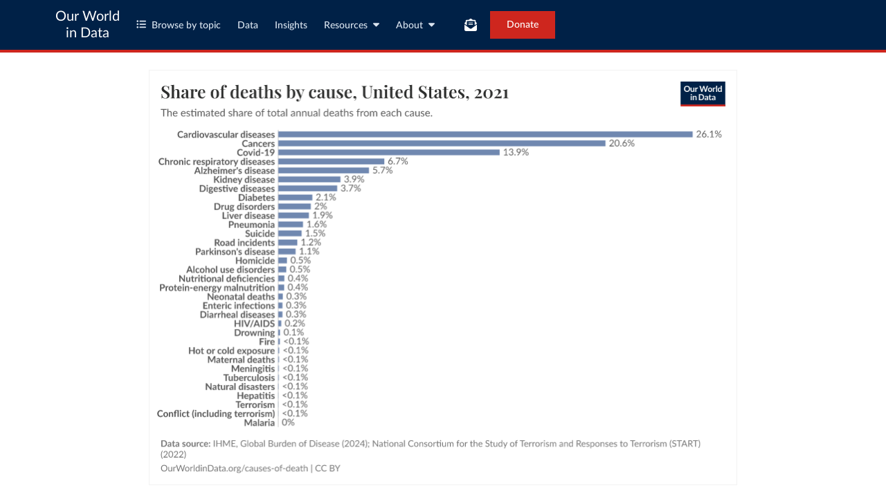

--- FILE ---
content_type: text/html; charset=utf-8
request_url: https://ourworldindata.org/grapher/share-of-deaths-by-cause?country=~USA
body_size: 13295
content:
<!doctype html><html lang="en" class="js-disabled"><head><meta name="viewport" content="width=device-width, initial-scale=1, minimum-scale=1"/><title>Share of deaths by cause - Our World in Data</title><meta name="description" content="The estimated share of total annual deaths from each cause."/><link rel="canonical" href="https://ourworldindata.org/grapher/share-of-deaths-by-cause"/><link rel="alternate" type="application/atom+xml" href="/atom.xml" title="Atom feed for Our World in Data"/><link rel="archives" href="https://archive.ourworldindata.org/20260115-151139/grapher/share-of-deaths-by-cause.html" title="Archived version of this chart as of 2026-01-15" data-archival-date="20260115-151139"/><link rel="apple-touch-icon" sizes="180x180" href="/apple-touch-icon.png"/><link rel="preload" href="/fonts/LatoLatin-Regular.woff2" as="font" type="font/woff2" crossorigin="anonymous"/><meta property="og:url" content="https://ourworldindata.org/grapher/share-of-deaths-by-cause?country=~USA" /><meta property="og:title" content="Share of deaths by cause"/><meta property="og:description" content="The estimated share of total annual deaths from each cause."/><meta property="og:image" content="https://ourworldindata.org/grapher/share-of-deaths-by-cause.png?imType=og&country=~USA" /><meta property="og:site_name" content="Our World in Data"/><meta name="twitter:card" content="summary_large_image"/><meta name="twitter:site" content="@OurWorldInData"/><meta name="twitter:creator" content="@OurWorldInData"/><meta name="twitter:title" content="Share of deaths by cause"/><meta name="twitter:description" content="The estimated share of total annual deaths from each cause."/><meta name="twitter:image" content="https://ourworldindata.org/grapher/share-of-deaths-by-cause.png?imType=twitter&country=~USA" /><link rel="modulepreload" href="/assets/owid.mjs"/><link rel="preload" href="https://cdnjs.cloudflare.com/polyfill/v3/polyfill.min.js?version=4.8.0&amp;features=es2022,es2023" as="script" data-cloudflare-disable-early-hints="true"/><link rel="preload" href="/assets/owid.css" as="style"/><meta property="og:image:width" content="1200"/><meta property="og:image:height" content="628"/><link rel="preconnect" href="https://api.ourworldindata.org"/><link rel="preload" href="https://api.ourworldindata.org/v1/indicators/926241.data.json" as="fetch" crossorigin="anonymous"/><link rel="preload" href="https://api.ourworldindata.org/v1/indicators/926241.metadata.json" as="fetch" crossorigin="anonymous"/><link rel="preload" href="https://api.ourworldindata.org/v1/indicators/926523.data.json" as="fetch" crossorigin="anonymous"/><link rel="preload" href="https://api.ourworldindata.org/v1/indicators/926523.metadata.json" as="fetch" crossorigin="anonymous"/><link rel="preload" href="https://api.ourworldindata.org/v1/indicators/926327.data.json" as="fetch" crossorigin="anonymous"/><link rel="preload" href="https://api.ourworldindata.org/v1/indicators/926327.metadata.json" as="fetch" crossorigin="anonymous"/><link rel="preload" href="https://api.ourworldindata.org/v1/indicators/926473.data.json" as="fetch" crossorigin="anonymous"/><link rel="preload" href="https://api.ourworldindata.org/v1/indicators/926473.metadata.json" as="fetch" crossorigin="anonymous"/><link rel="preload" href="https://api.ourworldindata.org/v1/indicators/926329.data.json" as="fetch" crossorigin="anonymous"/><link rel="preload" href="https://api.ourworldindata.org/v1/indicators/926329.metadata.json" as="fetch" crossorigin="anonymous"/><link rel="preload" href="https://api.ourworldindata.org/v1/indicators/926364.data.json" as="fetch" crossorigin="anonymous"/><link rel="preload" href="https://api.ourworldindata.org/v1/indicators/926364.metadata.json" as="fetch" crossorigin="anonymous"/><link rel="preload" href="https://api.ourworldindata.org/v1/indicators/926350.data.json" as="fetch" crossorigin="anonymous"/><link rel="preload" href="https://api.ourworldindata.org/v1/indicators/926350.metadata.json" as="fetch" crossorigin="anonymous"/><link rel="preload" href="https://api.ourworldindata.org/v1/indicators/926353.data.json" as="fetch" crossorigin="anonymous"/><link rel="preload" href="https://api.ourworldindata.org/v1/indicators/926353.metadata.json" as="fetch" crossorigin="anonymous"/><link rel="preload" href="https://api.ourworldindata.org/v1/indicators/926320.data.json" as="fetch" crossorigin="anonymous"/><link rel="preload" href="https://api.ourworldindata.org/v1/indicators/926320.metadata.json" as="fetch" crossorigin="anonymous"/><link rel="preload" href="https://api.ourworldindata.org/v1/indicators/926311.data.json" as="fetch" crossorigin="anonymous"/><link rel="preload" href="https://api.ourworldindata.org/v1/indicators/926311.metadata.json" as="fetch" crossorigin="anonymous"/><link rel="preload" href="https://api.ourworldindata.org/v1/indicators/926459.data.json" as="fetch" crossorigin="anonymous"/><link rel="preload" href="https://api.ourworldindata.org/v1/indicators/926459.metadata.json" as="fetch" crossorigin="anonymous"/><link rel="preload" href="https://api.ourworldindata.org/v1/indicators/926515.data.json" as="fetch" crossorigin="anonymous"/><link rel="preload" href="https://api.ourworldindata.org/v1/indicators/926515.metadata.json" as="fetch" crossorigin="anonymous"/><link rel="preload" href="https://api.ourworldindata.org/v1/indicators/926317.data.json" as="fetch" crossorigin="anonymous"/><link rel="preload" href="https://api.ourworldindata.org/v1/indicators/926317.metadata.json" as="fetch" crossorigin="anonymous"/><link rel="preload" href="https://api.ourworldindata.org/v1/indicators/926687.data.json" as="fetch" crossorigin="anonymous"/><link rel="preload" href="https://api.ourworldindata.org/v1/indicators/926687.metadata.json" as="fetch" crossorigin="anonymous"/><link rel="preload" href="https://api.ourworldindata.org/v1/indicators/926276.data.json" as="fetch" crossorigin="anonymous"/><link rel="preload" href="https://api.ourworldindata.org/v1/indicators/926276.metadata.json" as="fetch" crossorigin="anonymous"/><link rel="preload" href="https://api.ourworldindata.org/v1/indicators/926745.data.json" as="fetch" crossorigin="anonymous"/><link rel="preload" href="https://api.ourworldindata.org/v1/indicators/926745.metadata.json" as="fetch" crossorigin="anonymous"/><link rel="preload" href="https://api.ourworldindata.org/v1/indicators/926255.data.json" as="fetch" crossorigin="anonymous"/><link rel="preload" href="https://api.ourworldindata.org/v1/indicators/926255.metadata.json" as="fetch" crossorigin="anonymous"/><link rel="preload" href="https://api.ourworldindata.org/v1/indicators/926207.data.json" as="fetch" crossorigin="anonymous"/><link rel="preload" href="https://api.ourworldindata.org/v1/indicators/926207.metadata.json" as="fetch" crossorigin="anonymous"/><link rel="preload" href="https://api.ourworldindata.org/v1/indicators/926642.data.json" as="fetch" crossorigin="anonymous"/><link rel="preload" href="https://api.ourworldindata.org/v1/indicators/926642.metadata.json" as="fetch" crossorigin="anonymous"/><link rel="preload" href="https://api.ourworldindata.org/v1/indicators/926180.data.json" as="fetch" crossorigin="anonymous"/><link rel="preload" href="https://api.ourworldindata.org/v1/indicators/926180.metadata.json" as="fetch" crossorigin="anonymous"/><link rel="preload" href="https://api.ourworldindata.org/v1/indicators/926692.data.json" as="fetch" crossorigin="anonymous"/><link rel="preload" href="https://api.ourworldindata.org/v1/indicators/926692.metadata.json" as="fetch" crossorigin="anonymous"/><link rel="preload" href="https://api.ourworldindata.org/v1/indicators/926418.data.json" as="fetch" crossorigin="anonymous"/><link rel="preload" href="https://api.ourworldindata.org/v1/indicators/926418.metadata.json" as="fetch" crossorigin="anonymous"/><link rel="preload" href="https://api.ourworldindata.org/v1/indicators/926486.data.json" as="fetch" crossorigin="anonymous"/><link rel="preload" href="https://api.ourworldindata.org/v1/indicators/926486.metadata.json" as="fetch" crossorigin="anonymous"/><link rel="preload" href="https://api.ourworldindata.org/v1/indicators/926669.data.json" as="fetch" crossorigin="anonymous"/><link rel="preload" href="https://api.ourworldindata.org/v1/indicators/926669.metadata.json" as="fetch" crossorigin="anonymous"/><link rel="preload" href="https://api.ourworldindata.org/v1/indicators/926290.data.json" as="fetch" crossorigin="anonymous"/><link rel="preload" href="https://api.ourworldindata.org/v1/indicators/926290.metadata.json" as="fetch" crossorigin="anonymous"/><link rel="preload" href="https://api.ourworldindata.org/v1/indicators/926348.data.json" as="fetch" crossorigin="anonymous"/><link rel="preload" href="https://api.ourworldindata.org/v1/indicators/926348.metadata.json" as="fetch" crossorigin="anonymous"/><link rel="preload" href="https://api.ourworldindata.org/v1/indicators/738704.data.json" as="fetch" crossorigin="anonymous"/><link rel="preload" href="https://api.ourworldindata.org/v1/indicators/738704.metadata.json" as="fetch" crossorigin="anonymous"/><link rel="preload" href="https://api.ourworldindata.org/v1/indicators/926236.data.json" as="fetch" crossorigin="anonymous"/><link rel="preload" href="https://api.ourworldindata.org/v1/indicators/926236.metadata.json" as="fetch" crossorigin="anonymous"/><link rel="preload" href="https://api.ourworldindata.org/v1/indicators/926274.data.json" as="fetch" crossorigin="anonymous"/><link rel="preload" href="https://api.ourworldindata.org/v1/indicators/926274.metadata.json" as="fetch" crossorigin="anonymous"/><link rel="preload" href="https://api.ourworldindata.org/v1/indicators/926550.data.json" as="fetch" crossorigin="anonymous"/><link rel="preload" href="https://api.ourworldindata.org/v1/indicators/926550.metadata.json" as="fetch" crossorigin="anonymous"/><link rel="preload" href="https://api.ourworldindata.org/v1/indicators/926462.data.json" as="fetch" crossorigin="anonymous"/><link rel="preload" href="https://api.ourworldindata.org/v1/indicators/926462.metadata.json" as="fetch" crossorigin="anonymous"/><link rel="preload" href="https://api.ourworldindata.org/v1/indicators/926386.data.json" as="fetch" crossorigin="anonymous"/><link rel="preload" href="https://api.ourworldindata.org/v1/indicators/926386.metadata.json" as="fetch" crossorigin="anonymous"/><link rel="preload" href="https://api.ourworldindata.org/v1/indicators/926200.data.json" as="fetch" crossorigin="anonymous"/><link rel="preload" href="https://api.ourworldindata.org/v1/indicators/926200.metadata.json" as="fetch" crossorigin="anonymous"/><link rel="preload" href="/fonts/PlayfairDisplayLatin-SemiBold.woff2" as="font" type="font/woff2" crossorigin="anonymous"/><link rel="stylesheet" href="/assets/owid.css"/><script>if (window != window.top) document.documentElement.classList.add('IsInIframe')</script><script>
function setJSEnabled(enabled) {
    var elem = window.document.documentElement;
    if (enabled) {
        elem.classList.remove("js-disabled");
        elem.classList.add("js-enabled");
    } else {
        elem.classList.remove("js-enabled");
        elem.classList.add("js-disabled");
    }
}
if ("noModule" in HTMLScriptElement.prototype) {
    setJSEnabled(true);
} else {
    setJSEnabled(false);
}
window.onerror = function (err, url) {
    var isOurSyntaxError = typeof err === "string" && err.indexOf("SyntaxError") > -1 && url.indexOf("https://ourworldindata.org") > -1;
    if (isOurSyntaxError) {
        console.error("Caught global syntax error", err, url);
        setJSEnabled(false);
    }
}</script><script>/* Prepare Google Tag Manager */
window.dataLayer = window.dataLayer || [];
function gtag(){dataLayer.push(arguments);}
gtag("consent","default",{"ad_storage":"denied","ad_user_data":"denied","ad_personalization":"denied","analytics_storage":"denied","wait_for_update":1000});
</script><script>/* Load Google Tag Manager */
(function(w,d,s,l,i){w[l]=w[l]||[];w[l].push({'gtm.start':
new Date().getTime(),event:'gtm.js'});var f=d.getElementsByTagName(s)[0],
j=d.createElement(s),dl=l!='dataLayer'?'&l='+l:'';j.async=true;j.src=
'https://www.googletagmanager.com/gtm.js?id='+i+dl;f.parentNode.insertBefore(j,f);
})(window,document,'script','dataLayer','GTM-N2D4V8S');</script></head><body class="StandaloneGrapherOrExplorerPage"><header class="site-header"><div class="site-navigation-root"><div class="site-navigation"><div class="wrapper"><div class="site-navigation-bar"><div class="SiteNavigationToggle SiteNavigationToggle--mobile-menu hide-sm-up"><button aria-label="Toggle menu" class="SiteNavigationToggle__button"><svg aria-hidden="true" focusable="false" data-prefix="fas" data-icon="bars" class="svg-inline--fa fa-bars " role="img" xmlns="http://www.w3.org/2000/svg" viewBox="0 0 448 512"><path fill="currentColor" d="M0 96C0 78.3 14.3 64 32 64l384 0c17.7 0 32 14.3 32 32s-14.3 32-32 32L32 128C14.3 128 0 113.7 0 96zM0 256c0-17.7 14.3-32 32-32l384 0c17.7 0 32 14.3 32 32s-14.3 32-32 32L32 288c-17.7 0-32-14.3-32-32zM448 416c0 17.7-14.3 32-32 32L32 448c-17.7 0-32-14.3-32-32s14.3-32 32-32l384 0c17.7 0 32 14.3 32 32z"></path></svg></button></div><div class="site-logos"><div class="logo-owid"><a href="/">Our World<br/> in Data</a></div><div class="logos-wrapper"><a href="https://www.oxfordmartin.ox.ac.uk/global-development"><img src="/oms-logo.svg" alt="Oxford Martin School logo" loading="lazy" width="96" height="103"/></a><a href="https://www.ox.ac.uk/"><img src="/oxford-logo.svg" alt="University of Oxford logo" loading="lazy" width="96" height="103"/></a><a href="https://global-change-data-lab.org/"><img src="/gcdl-logo.svg" alt="Global Change Data Lab logo" loading="lazy" width="80" height="103"/></a></div></div><nav class="site-primary-links hide-sm-only"><ul><li><div class="SiteNavigationToggle topics"><button aria-label="Toggle topics menu" class="SiteNavigationToggle__button"><svg aria-hidden="true" focusable="false" data-prefix="fas" data-icon="list-ul" class="svg-inline--fa fa-list-ul " role="img" xmlns="http://www.w3.org/2000/svg" viewBox="0 0 512 512" style="margin-right:8px"><path fill="currentColor" d="M64 144a48 48 0 1 0 0-96 48 48 0 1 0 0 96zM192 64c-17.7 0-32 14.3-32 32s14.3 32 32 32l288 0c17.7 0 32-14.3 32-32s-14.3-32-32-32L192 64zm0 160c-17.7 0-32 14.3-32 32s14.3 32 32 32l288 0c17.7 0 32-14.3 32-32s-14.3-32-32-32l-288 0zm0 160c-17.7 0-32 14.3-32 32s14.3 32 32 32l288 0c17.7 0 32-14.3 32-32s-14.3-32-32-32l-288 0zM64 464a48 48 0 1 0 0-96 48 48 0 1 0 0 96zm48-208a48 48 0 1 0 -96 0 48 48 0 1 0 96 0z"></path></svg>Browse by topic</button></div></li><li><a href="/search">Data</a></li><li><a href="/data-insights">Insights</a></li><li class="with-relative-dropdown"><div class="SiteNavigationToggle"><button aria-label="Toggle resources menu" class="SiteNavigationToggle__button">Resources<svg aria-hidden="true" focusable="false" data-prefix="fas" data-icon="caret-down" class="svg-inline--fa fa-caret-down SiteNavigationToggle__caret" role="img" xmlns="http://www.w3.org/2000/svg" viewBox="0 0 320 512"><path fill="currentColor" d="M137.4 374.6c12.5 12.5 32.8 12.5 45.3 0l128-128c9.2-9.2 11.9-22.9 6.9-34.9s-16.6-19.8-29.6-19.8L32 192c-12.9 0-24.6 7.8-29.6 19.8s-2.2 25.7 6.9 34.9l128 128z"></path></svg></button></div></li><li class="with-relative-dropdown"><div class="SiteNavigationToggle"><button aria-label="Toggle about menu" class="SiteNavigationToggle__button">About<svg aria-hidden="true" focusable="false" data-prefix="fas" data-icon="caret-down" class="svg-inline--fa fa-caret-down SiteNavigationToggle__caret" role="img" xmlns="http://www.w3.org/2000/svg" viewBox="0 0 320 512"><path fill="currentColor" d="M137.4 374.6c12.5 12.5 32.8 12.5 45.3 0l128-128c9.2-9.2 11.9-22.9 6.9-34.9s-16.6-19.8-29.6-19.8L32 192c-12.9 0-24.6 7.8-29.6 19.8s-2.2 25.7 6.9 34.9l128 128z"></path></svg></button></div></li></ul></nav><div class="site-search-cta"><div class="SiteSearchNavigation"><div id="autocomplete"></div></div><div class="SiteNavigationToggle newsletter-subscription"><button aria-label="Toggle subscribe menu" class="SiteNavigationToggle__button"><span class="hide-lg-down">Subscribe</span><svg aria-hidden="true" focusable="false" data-prefix="fas" data-icon="envelope-open-text" class="svg-inline--fa fa-envelope-open-text hide-lg-up" role="img" xmlns="http://www.w3.org/2000/svg" viewBox="0 0 512 512"><path fill="currentColor" d="M215.4 96L144 96l-36.2 0L96 96l0 8.8L96 144l0 40.4 0 89L.2 202.5c1.6-18.1 10.9-34.9 25.7-45.8L48 140.3 48 96c0-26.5 21.5-48 48-48l76.6 0 49.9-36.9C232.2 3.9 243.9 0 256 0s23.8 3.9 33.5 11L339.4 48 416 48c26.5 0 48 21.5 48 48l0 44.3 22.1 16.4c14.8 10.9 24.1 27.7 25.7 45.8L416 273.4l0-89 0-40.4 0-39.2 0-8.8-11.8 0L368 96l-71.4 0-81.3 0zM0 448L0 242.1 217.6 403.3c11.1 8.2 24.6 12.7 38.4 12.7s27.3-4.4 38.4-12.7L512 242.1 512 448s0 0 0 0c0 35.3-28.7 64-64 64L64 512c-35.3 0-64-28.7-64-64c0 0 0 0 0 0zM176 160l160 0c8.8 0 16 7.2 16 16s-7.2 16-16 16l-160 0c-8.8 0-16-7.2-16-16s7.2-16 16-16zm0 64l160 0c8.8 0 16 7.2 16 16s-7.2 16-16 16l-160 0c-8.8 0-16-7.2-16-16s7.2-16 16-16z"></path></svg></button></div><a href="/donate" class="donate" data-track-note="header_navigation">Donate</a></div></div></div></div></div></header><main><figure class="js--hide-if-js-disabled" data-grapher-src="/grapher/share-of-deaths-by-cause"><div class="loading-indicator"><span style="border-color:#333"></span></div></figure><div class="js--hide-if-js-enabled" id="fallback"><picture data-owid-populate-url-params="true"><source id="grapher-preview-source" srcSet="/grapher/share-of-deaths-by-cause.png?country=~USA&imWidth=850 850w, /grapher/share-of-deaths-by-cause.png?country=~USA&imWidth=1700 1700w" sizes="(max-width: 850px) 100vw, 850px" /><img class="GrapherImage" src="/grapher/share-of-deaths-by-cause.png?country=~USA" alt="Share of deaths by cause" width="850" height="600" loading="lazy" /></picture><p>Interactive visualization requires JavaScript</p></div><div class="related-research-data"><h2>Related research and data</h2><ul class="research"><li><a href="https://ourworldindata.org/cancer">Cancer</a></li><li><a href="https://ourworldindata.org/war-and-peace">War and Peace</a></li></ul><h3>Charts</h3><ul><li><a href="/grapher/hepatitis-death-rate">Acute hepatitis death rate</a></li><li><a href="/grapher/death-rate-amphetamine">Amphetamine use disorder death rate</a><span class="variantName">IHME, age-standardized</span></li><li><a href="/grapher/death-rate-amphetamine-who">Amphetamine use disorder death rate</a><span class="variantName">WHO</span></li><li><a href="/grapher/deaths-amphetamine-overdoses-by-sex">Amphetamine use disorder deaths by sex</a></li><li><a href="/grapher/age-standardized-deaths-from-all-causes">Annual death rate from all causes</a></li><li><a href="/grapher/road-deaths-by-type">Annual deaths from road incidents</a></li><li><a href="/grapher/total-deaths-comparison">Annual number of deaths: reported versus estimated</a></li><li><a href="/grapher/autopsy-rate">Autopsy rate</a></li><li><a href="/grapher/cancer-death-rate-by-age-group">Cancer death rate by age group</a><span class="variantName">WHO</span></li><li><a href="/grapher/annual-number-of-deaths-by-cause">Causes of death</a><span class="variantName">IHME</span></li><li><a href="/grapher/total-number-of-deaths-by-cause">Causes of death</a></li><li><a href="/grapher/causes-of-death-in-15-49-year-olds">Causes of death in 15- to 49-year-olds</a></li><li><a href="/grapher/causes-of-death-in-50-69-year-olds">Causes of death in 50- to 69-year-olds</a></li><li><a href="/grapher/causes-of-death-in-5-14-year-olds">Causes of death in children aged 5 to 14</a></li><li><a href="/grapher/causes-of-death-in-children-under-5">Causes of death in children under five</a></li><li><a href="/grapher/twentieth-century-of-deaths-us">Causes of death in the United States over the 20th century</a></li><li><a href="/grapher/causes-of-death-in-70-year-olds">Causes of death in the over 70s</a></li><li><a href="/grapher/broad-causes-of-death">Causes of death, by income group</a></li><li><a href="/grapher/child-mortality-by-the-type-of-congenital-birth-defect">Child mortality by the type of congenital birth defect</a></li><li><a href="/grapher/child-death-rates-by-cause">Child mortality rate by cause</a></li><li><a href="/grapher/respiratory-disease-deaths-by-age">Chronic respiratory disease deaths by age</a></li><li><a href="/grapher/respiratory-disease-death-rate">Chronic respiratory diseases death rate</a><span class="variantName">IHME, age-standardized</span></li><li><a href="/grapher/chronic-respiratory-diseases-death-rate-who-mdb">Chronic respiratory diseases death rate</a><span class="variantName">WHO Mortality Database, age-standardized</span></li><li><a href="/grapher/death-rates-cocaine">Cocaine use disorder death rate</a><span class="variantName">IHME, age-standardized</span></li><li><a href="/grapher/death-rates-cocaine-who">Cocaine use disorder death rate</a><span class="variantName">WHO</span></li><li><a href="/grapher/death-rates-cocaine-overdoses-by-age">Cocaine use disorder death rate by age</a></li><li><a href="/grapher/deaths-cocaine-overdoses-by-sex">Cocaine use disorder deaths by sex</a></li><li><a href="/grapher/congenital-birth-defect-mortality-rates-in-children-under-5">Congenital birth defect mortality rates in children under-5</a></li><li><a href="/grapher/adoption-of-new-icd-guidelines-who-mortality-database">Countries adopting the International Classification of Diseases guidelines</a></li><li><a href="/grapher/crude-death-rate">Crude death rate</a></li><li><a href="/grapher/crude-death-rate-the-share-of-the-population-that-dies-each-year-who">Crude death rate: the share of the population that dies each year</a><span class="variantName">WHO</span></li><li><a href="/grapher/crude-death-rate-the-share-of-the-population-that-dies-each-year-gbd">Crude death rate: the share of the population that dies each year</a><span class="variantName">IHME</span></li><li><a href="/grapher/daily-new-confirmed-covid-19-deaths-in-sweden-oct-2020">Daily new confirmed COVID-19 deaths in Sweden</a></li><li><a href="/grapher/death-rate-household-air-pollution">Death rate attributed to household air pollution</a></li><li><a href="/grapher/death-rate-household-and-ambient-air-pollution">Death rate attributed to household and ambient air pollution</a></li><li><a href="/grapher/death-rate-by-age-group-in-england-and-wales">Death rate by age group in England and Wales</a></li><li><a href="/grapher/age-standardized-death-rate-by-cause">Death rate by cause</a></li><li><a href="/grapher/death-rates-due-to-low-physical-activity">Death rate due to low physical activity</a><span class="variantName">IHME, age-standardized</span></li><li><a href="/grapher/death-rates-due-to-low-physical-activity-gbd">Death rate due to low physical activity</a><span class="variantName">IHME, crude</span></li><li><a href="/grapher/death-rate-road-traffic-injuries">Death rate due to road traffic injuries</a></li><li><a href="/grapher/dementia-death-rates">Death rate from Alzheimer&#x27;s</a><span class="variantName">IHME, age-standardized</span></li><li><a href="/grapher/death-rate-from-alzheimers-other-dementias-gbd">Death rate from Alzheimer&#x27;s</a><span class="variantName">IHME, crude</span></li><li><a href="/grapher/death-rate-from-alzheimers-other-dementias-ghe">Death rate from Alzheimer&#x27;s</a><span class="variantName">WHO</span></li><li><a href="/grapher/death-rate-from-parkinsons-disease">Death rate from Parkinson&#x27;s disease</a><span class="variantName">IHME, age-standardized</span></li><li><a href="/grapher/death-rate-from-parkinsons-disease-gbd">Death rate from Parkinson&#x27;s disease</a><span class="variantName">IHME, crude</span></li><li><a href="/grapher/death-rate-from-parkinsons-disease-ghe">Death rate from Parkinson&#x27;s disease</a><span class="variantName">WHO</span></li><li><a href="/grapher/death-rate-from-ambient-particulate-air-pollution">Death rate from ambient particulate air pollution</a><span class="variantName">Crude</span></li><li><a href="/grapher/cancer-death-rate-who-mdb">Death rate from cancer</a><span class="variantName">WHO Mortality Database, age-standardized, reported</span></li><li><a href="/grapher/cardiovascular-disease-death-rates">Death rate from cardiovascular diseases</a><span class="variantName">IHME, age-standardized</span></li><li><a href="/grapher/death-rate-from-cardiovascular-diseases">Death rate from cardiovascular diseases</a><span class="variantName">IHME, crude</span></li><li><a href="/grapher/death-rate-from-cardiovascular-disease-ghe">Death rate from cardiovascular diseases</a><span class="variantName">WHO Global Health Estimates, crude, estimated</span></li><li><a href="/grapher/cardiovascular-disease-death-rate-who-mdb">Death rate from cardiovascular diseases</a><span class="variantName">WHO Mortality Database, age-standardized, reported</span></li><li><a href="/grapher/cardiovascular-disease-death-rate-age-group-who-mdb">Death rate from cardiovascular diseases by age group</a><span class="variantName">WHO Mortality Database, crude, reported</span></li><li><a href="/grapher/death-rate-from-cardiovascular-disease-for-15--to-49-year-olds">Death rate from cardiovascular diseases in 15- to 49-year olds</a><span class="variantName">IHME</span></li><li><a href="/grapher/respiratory-disease-death-rate-gbd">Death rate from chronic respiratory diseases</a><span class="variantName">IHME</span></li><li><a href="/grapher/death-rate-from-communicable-vs-non-communicable-diseases">Death rate from communicable vs. non-communicable diseases</a></li><li><a href="/grapher/death-rates-from-conflict-and-terrorism-gbd">Death rate from conflict and terrorism</a><span class="variantName">IHME, age-standardized</span></li><li><a href="/grapher/deaths-conflict-terrorism-per-100000">Death rate from conflict and terrorism</a><span class="variantName">IHME, crude</span></li><li><a href="/grapher/death-rate-from-diabetes-who-mdb">Death rate from diabetes</a></li><li><a href="/grapher/death-rate-from-diabetes">Death rate from diabetes</a><span class="variantName">IHME, age-standardized</span></li><li><a href="/grapher/death-rate-from-diabetes-gbd">Death rate from diabetes</a><span class="variantName">IHME, crude</span></li><li><a href="/grapher/death-rate-from-diabetes-ghe">Death rate from diabetes</a><span class="variantName">WHO</span></li><li><a href="/grapher/death-rate-from-digestive-diseases">Death rate from digestive diseases</a><span class="variantName">IHME, age-standardized</span></li><li><a href="/grapher/death-rate-from-digestive-diseases-gbd">Death rate from digestive diseases</a><span class="variantName">IHME, crude</span></li><li><a href="/grapher/death-rate-from-digestive-diseases-who-mdb">Death rate from digestive diseases</a><span class="variantName">WHO Mortality Database, age-standardized</span></li><li><a href="/grapher/drowning-death-rates">Death rate from drowning</a><span class="variantName">IHME, age-standardized</span></li><li><a href="/grapher/death-rate-from-drowning">Death rate from drowning</a><span class="variantName">IHME, crude</span></li><li><a href="/grapher/death-rate-from-drowning-ghe">Death rate from drowning</a><span class="variantName">WHO</span></li><li><a href="/grapher/death-rate-from-falls">Death rate from falls</a><span class="variantName">WHO</span></li><li><a href="/grapher/death-rate-from-falls-gbd">Death rate from falls</a><span class="variantName">IHME, age-standardized</span></li><li><a href="/grapher/death-rate-from-falls-gbd-rate">Death rate from falls</a><span class="variantName">IHME, crude</span></li><li><a href="/grapher/fire-death-rates">Death rate from fires and burns</a><span class="variantName">IHME, age-standardized</span></li><li><a href="/grapher/death-rate-from-fires-and-burns-ihme">Death rate from fires and burns</a><span class="variantName">IHME</span></li><li><a href="/grapher/death-rate-from-fires-and-burns-who">Death rate from fires and burns</a><span class="variantName">WHO</span></li><li><a href="/grapher/death-rates-from-high-blood-sugar">Death rate from high blood sugar</a><span class="variantName">IHME, age-standardized</span></li><li><a href="/grapher/death-rates-from-high-blood-sugar-gbd">Death rate from high blood sugar</a><span class="variantName">IHME, crude</span></li><li><a href="/grapher/death-rates-from-high-blood-pressure">Death rate from hypertension</a><span class="variantName">IHME, age-standardized</span></li><li><a href="/grapher/death-rates-from-high-blood-pressure-gbd">Death rate from hypertension</a><span class="variantName">IHME, crude</span></li><li><a href="/grapher/death-rates-from-indoor-air-pollution-gbd">Death rate from indoor air pollution</a><span class="variantName">Crude</span></li><li><a href="/grapher/death-rate-indoor-pollution-1990-2017">Death rate from indoor air pollution in 1990 vs. 2021</a></li><li><a href="/grapher/infectious-disease-death-rates">Death rate from infectious diseases</a><span class="variantName">IHME, age-standardized</span></li><li><a href="/grapher/infectious-disease-death-rates-gbd">Death rate from infectious diseases</a><span class="variantName">IHME, crude</span></li><li><a href="/grapher/death-rate-from-liver-disease">Death rate from liver disease</a><span class="variantName">IHME, age-standardized</span></li><li><a href="/grapher/death-rate-from-liver-disease-gbd">Death rate from liver disease</a><span class="variantName">IHME, crude</span></li><li><a href="/grapher/death-rate-from-malnutrition">Death rate from malnutrition</a><span class="variantName">IHME, crude</span></li><li><a href="/grapher/death-rate-from-malnutrition-ghe">Death rate from malnutrition</a><span class="variantName">WHO</span></li><li><a href="/grapher/death-rate-from-meningitis">Death rate from meningitis</a><span class="variantName">IHME, age-standardized</span></li><li><a href="/grapher/death-rate-from-meningitis-gbd">Death rate from meningitis</a><span class="variantName">IHME, crude</span></li><li><a href="/grapher/death-rate-from-meningitis-who">Death rate from meningitis</a><span class="variantName">WHO</span></li><li><a href="/grapher/death-rate-from-obesity-gbd">Death rate from obesity</a><span class="variantName">IHME, crude</span></li><li><a href="/grapher/pneumonia-death-rates-age-standardized">Death rate from pneumonia</a><span class="variantName">IHME, age-standardized</span></li><li><a href="/grapher/death-rate-from-pneumonia-gbd">Death rate from pneumonia</a><span class="variantName">IHME, crude</span></li><li><a href="/grapher/death-rate-from-pneumonia-ghe">Death rate from pneumonia</a><span class="variantName">WHO</span></li><li><a href="/grapher/death-rate-from-poisoning">Death rate from poisoning</a><span class="variantName">IHME, age-standardized</span></li><li><a href="/grapher/death-rate-from-poisoning-gbd">Death rate from poisoning</a><span class="variantName">IHME, crude</span></li><li><a href="/grapher/death-rate-from-poisoning-ghe">Death rate from poisoning</a><span class="variantName">WHO</span></li><li><a href="/grapher/death-rate-from-maternal-disorders-ihme">Death rate from pregnancy or maternal conditions</a><span class="variantName">IHME</span></li><li><a href="/grapher/death-rate-from-maternal-disorders">Death rate from pregnancy or maternal conditions</a><span class="variantName">WHO</span></li><li><a href="/grapher/death-rate-from-respiratory-infections">Death rate from respiratory infections</a><span class="variantName">IHME, age-standardized</span></li><li><a href="/grapher/death-rate-from-respiratory-infections-gbd">Death rate from respiratory infections</a><span class="variantName">IHME, crude</span></li><li><a href="/grapher/death-rate-from-road-accidents-for-15--to-49-year-olds">Death rate from road incidents for 15-to-49-year olds</a></li><li><a href="/grapher/death-rates-road-incidents">Death rate from road injuries</a><span class="variantName">IHME, age-standardized</span></li><li><a href="/grapher/death-rate-from-road-accidents">Death rate from road injuries</a><span class="variantName">IHME, crude rate</span></li><li><a href="/grapher/death-rate-from-road-accidents-ghe">Death rate from road injuries</a><span class="variantName">WHO</span></li><li><a href="/grapher/death-rate-from-secondhand-smoke">Death rate from secondhand smoke</a><span class="variantName">IHME, age-standardized</span></li><li><a href="/grapher/death-rate-from-secondhand-smoke-gbd">Death rate from secondhand smoke</a><span class="variantName">IHME, crude</span></li><li><a href="/grapher/death-rate-from-smoking">Death rate from smoking</a><span class="variantName">IHME, crude</span></li><li><a href="/grapher/death-rates-smoking-age">Death rate from smoking by age</a></li><li><a href="/grapher/death-rate-from-strokes">Death rate from stroke</a><span class="variantName">IHME, crude</span></li><li><a href="/grapher/death-rate-from-strokes-who">Death rate from stroke</a><span class="variantName">WHO, age-standardized</span></li><li><a href="/grapher/death-rate-from-poisonings">Death rate from unintentional poisoning</a></li><li><a href="/grapher/death-rates-from-unsafe-sex">Death rate from unsafe sex</a><span class="variantName">IHME, age-standardized</span></li><li><a href="/grapher/death-rates-from-unsafe-sex-gbd">Death rate from unsafe sex</a><span class="variantName">IHME, crude</span></li><li><a href="/grapher/death-rate-upper-respiratory-age">Death rate from upper respiratory infections, by age</a></li><li><a href="/grapher/death-rate-from-venomous-animal">Death rate from venomous animal contact</a></li><li><a href="/grapher/death-rate-from-snakebite-envenoming">Death rate from venomous snakes</a></li><li><a href="/grapher/death-rate-by-cause-who-mdb">Death rates from different causes</a><span class="variantName">WHO Mortality Database, age-standardized</span></li><li><a href="/grapher/historical-death-rates-from-each-cause-category-in-france">Death rates from different causes in France over the 20th century</a></li><li><a href="/grapher/death-rates-through-the-20th-century">Death rates from different causes in the United States over the 20th century</a></li><li><a href="/grapher/death-rates-from-natural-disasters">Death rates from natural disasters</a></li><li><a href="/grapher/deaths-due-to-drug-use">Deaths attributed to drug use</a><span class="variantName">IHME</span></li><li><a href="/grapher/deaths-due-to-illicit-drug-use-by-age">Deaths attributed to drug use by age</a></li><li><a href="/grapher/number-of-deaths-by-age-group">Deaths by age</a><span class="variantName">IHME</span></li><li><a href="/grapher/annual-deaths-by-age-england-and-wales">Deaths by age group in England and Wales</a></li><li><a href="/grapher/number-of-deaths-by-risk-factor">Deaths by risk factor</a></li><li><a href="/grapher/deaths-risk-factor-15-49years">Deaths by risk factor for ages 15-49</a></li><li><a href="/grapher/deaths-risk-factor-5-14years">Deaths by risk factor for ages 5-14</a></li><li><a href="/grapher/deaths-risk-factor-50-69years">Deaths by risk factor for ages 50-69</a></li><li><a href="/grapher/deaths-by-risk-factor-over-70">Deaths by risk factor for over 70s</a></li><li><a href="/grapher/deaths-by-risk-under5s">Deaths by risk factor for under-5s</a></li><li><a href="/grapher/deaths-due-to-high-blood-sugar">Deaths due to high blood sugar</a></li><li><a href="/grapher/deaths-due-to-low-physical-activity">Deaths due to low physical activity</a></li><li><a href="/grapher/deaths-due-to-measles-gbd">Deaths due to measles</a></li><li><a href="/grapher/deaths-due-to-obesity">Deaths due to obesity</a></li><li><a href="/grapher/deaths-due-to-unsafe-sex">Deaths due to unsafe sex</a></li><li><a href="/grapher/deaths-from-alzheimers">Deaths from Alzheimer&#x27;s</a><span class="variantName">IHME</span></li><li><a href="/grapher/deaths-from-alzheimers-other-dementias">Deaths from Alzheimer&#x27;s</a><span class="variantName">WHO</span></li><li><a href="/grapher/deaths-from-parkinsons-disease">Deaths from Parkinson&#x27;s disease</a><span class="variantName">IHME</span></li><li><a href="/grapher/deaths-from-parkinsons-disease-ghe">Deaths from Parkinson&#x27;s disease</a><span class="variantName">WHO</span></li><li><a href="/grapher/deaths-from-acute-hepatitis-by-age">Deaths from acute hepatitis, by age</a></li><li><a href="/grapher/deaths-from-acute-hepatitis-by-cause">Deaths from acute hepatitis, by type</a></li><li><a href="/grapher/deaths-from-air-pollution-line">Deaths from air pollution</a></li><li><a href="/grapher/air-pollution-deaths-by-age">Deaths from air pollution, by age</a></li><li><a href="/grapher/deaths-from-cancer-who">Deaths from cancer</a><span class="variantName">WHO</span></li><li><a href="/grapher/deaths-from-respiratory-disease">Deaths from chronic respiratory diseases</a></li><li><a href="/grapher/deaths-from-conflict-and-terrorism">Deaths from conflict and terrorism</a><span class="variantName">IHME, GBD</span></li><li><a href="/grapher/deaths-from-cysticercosis">Deaths from cysticercosis</a></li><li><a href="/grapher/dementia-related-deaths-by-age">Deaths from dementia-related diseases, by age</a></li><li><a href="/grapher/deaths-from-diabetes">Deaths from diabetes</a><span class="variantName">IHME</span></li><li><a href="/grapher/deaths-from-diabetes-ghe">Deaths from diabetes</a><span class="variantName">WHO</span></li><li><a href="/grapher/deaths-from-diabetes-by-age">Deaths from diabetes, by age</a></li><li><a href="/grapher/deaths-from-diabetes-by-type">Deaths from diabetes, by type</a></li><li><a href="/grapher/deaths-from-digestive-diseases">Deaths from digestive diseases</a></li><li><a href="/grapher/deaths-from-drowning">Deaths from drowning</a><span class="variantName">IHME</span></li><li><a href="/grapher/deaths-from-drowning-ghe">Deaths from drowning</a><span class="variantName">WHO</span></li><li><a href="/grapher/drowning-deaths-by-age-group">Deaths from drowning, by age</a></li><li><a href="/grapher/deaths-from-encephalitis-by-age">Deaths from encephalitis, by age</a></li><li><a href="/grapher/deaths-from-falls">Deaths from falls</a><span class="variantName">WHO</span></li><li><a href="/grapher/deaths-from-falls-gbd">Deaths from falls</a><span class="variantName">IHME</span></li><li><a href="/grapher/fire-deaths-by-age">Deaths from fire, by age</a></li><li><a href="/grapher/deaths-from-fires-and-burns">Deaths from fires and burns</a><span class="variantName">IHME</span></li><li><a href="/grapher/deaths-from-fires-and-burns-who">Deaths from fires and burns</a><span class="variantName">WHO</span></li><li><a href="/grapher/deaths-from-infectious-diseases">Deaths from infectious diseases</a></li><li><a href="/grapher/deaths-from-liver-disease">Deaths from liver disease</a></li><li><a href="/grapher/deaths-from-malnutrition">Deaths from malnutrition</a><span class="variantName">IHME</span></li><li><a href="/grapher/deaths-from-malnutrition-ghe">Deaths from malnutrition</a><span class="variantName">WHO</span></li><li><a href="/grapher/deaths-from-measles-by-age">Deaths from measles, by age</a></li><li><a href="/grapher/deaths-from-meningitis">Deaths from meningitis</a><span class="variantName">IHME</span></li><li><a href="/grapher/deaths-from-meningitis-ghe">Deaths from meningitis</a><span class="variantName">WHO</span></li><li><a href="/grapher/deaths-from-meningitis-by-age">Deaths from meningitis, by age</a></li><li><a href="/grapher/deaths-from-natural-disasters">Deaths from natural disasters</a></li><li><a href="/grapher/deaths-from-obesity-by-age">Deaths from obesity, by age</a></li><li><a href="/grapher/deaths-from-pneumonia">Deaths from pneumonia</a><span class="variantName">IHME</span></li><li><a href="/grapher/deaths-from-lower-respiratory-infections-ghe">Deaths from pneumonia</a><span class="variantName">WHO</span></li><li><a href="/grapher/deaths-from-poisoning">Deaths from poisoning</a><span class="variantName">IHME</span></li><li><a href="/grapher/deaths-from-poisonings-ghe">Deaths from poisoning</a><span class="variantName">WHO</span></li><li><a href="/grapher/deaths-from-rabies-by-age">Deaths from rabies, by age</a></li><li><a href="/grapher/deaths-from-respiratory-infections">Deaths from respiratory infections</a></li><li><a href="/grapher/road-incident-deaths-by-age">Deaths from road incidents, by age</a></li><li><a href="/grapher/number-of-deaths-from-road-injuries">Deaths from road injuries</a><span class="variantName">IHME</span></li><li><a href="/grapher/deaths-from-road-injuries">Deaths from road injuries</a><span class="variantName">WHO</span></li><li><a href="/grapher/deaths-from-syphilis-by-age">Deaths from syphilis, by age</a></li><li><a href="/grapher/deaths-from-tobacco-smoking-by-age">Deaths from tobacco smoking, by age</a></li><li><a href="/grapher/deaths-from-venomous-animal-contact">Deaths from venomous animal contact</a></li><li><a href="/grapher/deaths-from-snakebite-envenoming">Deaths from venomous snakes</a></li><li><a href="/grapher/deaths-from-yellow-fever-by-age">Deaths from yellow fever, by age</a></li><li><a href="/grapher/road-deaths-over-the-long-term">Deaths in road incidents</a></li><li><a href="/grapher/dengue-fever-deaths">Dengue fever deaths</a></li><li><a href="/grapher/drowning-death-rates-under-5">Drowning death rate in children under the age of 5</a></li><li><a href="/grapher/drug-overdose-death-rates">Drug overdose death rate by drug type</a><span class="variantName">United States (CDC WONDER)</span></li><li><a href="/grapher/deaths-drug-overdoses">Drug use disorder deaths</a><span class="variantName">IHME, by type of drug</span></li><li><a href="/grapher/deaths-from-drug-use-disorders-ghe">Drug use disorder deaths</a><span class="variantName">WHO</span></li><li><a href="/grapher/deaths-from-drug-use-disorders-by-age-who">Drug use disorder deaths by age</a><span class="variantName">WHO</span></li><li><a href="/grapher/deaths-drug-use-disorders-by-sex">Drug use disorder deaths by sex</a></li><li><a href="/grapher/excess-deaths-cumulative-who">Estimated cumulative excess deaths during COVID, from the WHO</a></li><li><a href="/grapher/excess-deaths-cumulative-economist-who">Estimated cumulative excess deaths, from The Economist and the WHO</a></li><li><a href="/grapher/mortality-from-ncds-gender">Expected chances of death from non-communicable diseases, by gender</a></li><li><a href="/grapher/mortality-from-ncds-sdgs">Expected share of deaths from non-communicable diseases</a></li><li><a href="/grapher/fatal-occupational-injuries-among-employees">Fatal occupational injury rates</a></li><li><a href="/grapher/aviation-fatalities-by-flight-phase">Global aviation fatalities by flight phase</a></li><li><a href="/grapher/hepatitis-b-number-of-deaths">Hepatitis B: total number of deaths</a></li><li><a href="/grapher/hepatitis-b-total-number-of-deaths-by-age-group">Hepatitis B: total number of deaths by age group</a></li><li><a href="/grapher/hepatitis-c-number-of-deaths">Hepatitis C: total number of deaths</a></li><li><a href="/grapher/hepatitis-c-total-number-of-deaths-by-age-group">Hepatitis C: total number of deaths by age group</a></li><li><a href="/grapher/icd-code-version-used-to-classify-causes-of-death">ICD version used to classify causes of death</a></li><li><a href="/grapher/incidence-of-meningitis">Incidence of meningitis</a></li><li><a href="/grapher/incidence-of-tuberculosis">Incidence of tuberculosis</a><span class="variantName">IHME</span></li><li><a href="/grapher/incidence-of-venomous-animal-contact">Incidence of venomous animal contact</a></li><li><a href="/grapher/infectious-and-parasitic-diseases-death-rate-who-mdb">Infectious and parasitic diseases death rate</a><span class="variantName">WHO Mortality Database, age-standardized</span></li><li><a href="/grapher/leading-broad-cause-of-death">Leading broad cause of death</a></li><li><a href="/grapher/leading-cause-of-death">Leading causes of death</a></li><li><a href="/grapher/major-causes-of-child-deaths">Major causes of child deaths</a></li><li><a href="/grapher/mortality-neonatal-asphyxia-and-trauma">Neonatal asphyxia and trauma mortality rates</a></li><li><a href="/grapher/neonatal-deaths-by-cause">Neonatal deaths by cause</a></li><li><a href="/grapher/number-of-child-deaths-by-the-type-of-congenital-birth-defect">Number of child deaths by the type of congenital birth defect</a></li><li><a href="/grapher/number-of-children-that-die-from-road-injuries">Number of children that die from road injuries</a></li><li><a href="/grapher/number-of-deaths">Number of deaths</a><span class="variantName">United Nations</span></li><li><a href="/grapher/number-of-deaths-who">Number of deaths</a><span class="variantName">WHO</span></li><li><a href="/grapher/number-of-deaths-gbd">Number of deaths</a><span class="variantName">IHME</span></li><li><a href="/grapher/deaths-by-age-group-stacked">Number of deaths by age group</a><span class="variantName">Over time</span></li><li><a href="/grapher/number-of-deaths-from-hivaids-who">Number of deaths from HIV/AIDS</a><span class="variantName">WHO GHE</span></li><li><a href="/grapher/cardiovascular-disease-deaths-by-age">Number of deaths from cardiovascular diseases by age</a><span class="variantName">IHME</span></li><li><a href="/grapher/number-of-deaths-from-cervical-cancer">Number of deaths from cervical cancer</a></li><li><a href="/grapher/deaths-due-to-high-blood-pressure">Number of deaths from hypertension</a><span class="variantName">IHME</span></li><li><a href="/grapher/deaths-from-strokes">Number of deaths from stroke</a><span class="variantName">IHME</span></li><li><a href="/grapher/deaths-from-strokes-ghe">Number of deaths from stroke</a><span class="variantName">WHO</span></li><li><a href="/grapher/number-of-infant-deaths-gho">Number of infant deaths</a><span class="variantName">UN via WHO</span></li><li><a href="/grapher/number-of-new-cases-and-deaths-from-cervical-cancer">Number of new cases and deaths from cervical cancer</a></li><li><a href="/grapher/death-rate-from-opioid-use">Opioid use disorder death rate</a><span class="variantName">IHME, age-standardized</span></li><li><a href="/grapher/death-rate-from-opioid-use-who">Opioid use disorder death rate</a><span class="variantName">WHO</span></li><li><a href="/grapher/death-rates-opioid-overdoses-by-age">Opioid use disorder death rate by age</a></li><li><a href="/grapher/deaths-opioid-overdoses-by-sex">Opioid use disorder deaths by sex</a></li><li><a href="/grapher/parkinsons-disease-prevalence-ihme">Parkinson&#x27;s disease prevalence</a></li><li><a href="/grapher/cause-of-death-registration-population">Population whose cause of death is registered</a></li><li><a href="/grapher/diabetes-prevalence-who-gho">Prevalence rate of diabetes in adults</a><span class="variantName">WHO Global Health Observatory, age-standardized, estimated</span></li><li><a href="/grapher/hypertension-adults-30-79">Prevalence rate of hypertension in adults aged 30-79</a></li><li><a href="/grapher/obesity-prevalence-adults-who-gho">Prevalence rate of obesity in adults</a><span class="variantName">Age-standardized</span></li><li><a href="/grapher/probability-of-dying-by-age">Probability of dying, by age</a></li><li><a href="/grapher/protein-energy-malnutrition-mortality-rates-in-children">Protein-energy malnutrition mortality rates in children </a></li><li><a href="/grapher/death-rates-from-drug-use">Rate of deaths attributed to drug use</a><span class="variantName">IHME, age-standardized</span></li><li><a href="/grapher/death-rates-from-drug-use-gbd">Rate of deaths attributed to drug use</a><span class="variantName">IHME</span></li><li><a href="/grapher/reported-rabies-deaths">Reported deaths from rabies</a></li><li><a href="/grapher/suicide-rate-who-mdb">Reported suicide rates</a><span class="variantName">WHO Mortality Database</span></li><li><a href="/grapher/respiratory-infection-death-rate-who-mdb">Respiratory infection death rate</a><span class="variantName">WHO Mortality Database, age-standardized</span></li><li><a href="/grapher/respiratory-infections-death-rate-age-group">Respiratory infections death rate by age group</a></li><li><a href="/grapher/road-accident-deaths-per-passenger-kilometers">Road accident deaths per billion passenger kilometers</a></li><li><a href="/grapher/road-deaths-in-great-britain-by-road-user">Road deaths in Great Britain by road user</a><span class="variantName">Stacked area chart</span></li><li><a href="/grapher/road-death-rate-vs-gdp-per-capita">Road incident death rate vs. GDP per capita</a></li><li><a href="/grapher/road-mortality-rate-comparison">Road mortality rate, IHME vs. WHO data</a></li><li><a href="/grapher/sales-of-cigarettes-per-adult-per-day">Sales of cigarettes per adult per day</a></li><li><a href="/grapher/temp-deaths-zhao">Share of all deaths attributed to sub-optimal temperatures</a></li><li><a href="/grapher/deaths-age-group-stacked-bar">Share of deaths by age group</a><span class="variantName">IHME</span></li><li><a href="/grapher/share-of-deaths-by-risk-factor">Share of deaths by risk factor</a><span class="variantName">IHME</span></li><li><a href="/grapher/share-of-deaths-cause-is-registered">Share of deaths for which the cause is registered</a></li><li><a href="/grapher/deaths-temperature-gasparrini">Share of deaths from all causes attributed to cold or heat</a></li><li><a href="/grapher/share-of-deaths-from-major-causes">Share of deaths from each major cause</a><span class="variantName">WHO Mortality Database</span></li><li><a href="/grapher/share-of-deaths-from-opioid-overdoses">Share of deaths from opioid use disorders</a></li><li><a href="/grapher/share-deaths-secondhand-smoke">Share of deaths from secondhand smoke</a></li><li><a href="/grapher/share-of-deaths-from-underlying-causes">Share of deaths from underlying causes</a></li><li><a href="/grapher/deaths-registered-with-an-ill-defined-cause-of-death">Share of deaths registered with an ill-defined cause of death</a></li><li><a href="/grapher/share-of-deaths-registered">Share of deaths that are registered</a></li><li><a href="/grapher/deaths-substance-disorders">Substance use disorder deaths</a><span class="variantName">IHME, drugs dissagregated</span></li><li><a href="/grapher/deaths-from-substance-use-disorders-who">Substance use disorder deaths</a><span class="variantName">WHO</span></li><li><a href="/grapher/sweden-official-covid-deaths">Sweden: Daily new confirmed COVID-19 deaths, by date of death</a></li><li><a href="/grapher/tuberculosis-death-rate">Tuberculosis death rate</a></li><li><a href="/grapher/tuberculosis-deaths-who">Tuberculosis deaths</a><span class="variantName">WHO 2023</span></li><li><a href="/grapher/number-of-deaths-from-tuberculosis-ghe">Tuberculosis deaths</a><span class="variantName">WHO GHE</span></li><li><a href="/grapher/uk-cumulative-covid-deaths-rate">UK: Cumulative confirmed COVID-19 deaths per 100,000</a></li><li><a href="/grapher/uk-daily-covid-deaths">UK: Daily new confirmed COVID-19 deaths</a></li><li><a href="/grapher/unintentional-injuries-death-rate-by-age-group-who-mdb">Unintentional injuries death rate by age group</a></li></ul></div></main><section class="donate-footer grid grid-cols-12-full-width"><div class="donate-footer-inner span-cols-12 col-start-2"><div><h4>Our World in Data is free and accessible for everyone.</h4><p>Help us do this work by making a donation.</p></div><a href="/donate" class="owid-btn owid-btn--solid-vermillion body-2-semibold donate-button" data-track-note="donate_footer"><span>Donate now</span></a></div></section><footer class="site-footer grid grid-cols-12-full-width"><div class="footer-left span-cols-5 span-sm-cols-12 col-start-2 col-sm-start-2"><p class="body-3-medium">Our World in Data is a project of<!-- --> <a href="https://global-change-data-lab.org/">Global Change Data Lab</a>, a nonprofit based in the UK (Reg. Charity No. 1186433). Our charts, articles, and data are licensed under<!-- --> <a href="https://creativecommons.org/licenses/by/4.0/">CC BY</a>, unless stated otherwise. Tools and software we develop are open source under the<!-- --> <a href="https://github.com/owid/owid-grapher/blob/master/LICENSE.md">MIT license</a>. Third-party materials, including some charts and data, are subject to third-party licenses. See our<!-- --> <a href="/faqs">FAQs</a> for more details.</p><div class="affiliates"><div class="oxford-logos"><a href="https://www.oxfordmartin.ox.ac.uk/global-development"><img src="/oms-logo.svg" alt="Oxford Martin School logo" loading="lazy" width="96" height="103"/></a><a href="https://www.ox.ac.uk/"><img src="/oxford-logo.svg" alt="University of Oxford logo" loading="lazy" width="96" height="103"/></a><a href="https://global-change-data-lab.org/"><img src="/gcdl-logo.svg" alt="Global Change Data Lab logo" loading="lazy" width="80" height="103"/></a></div><a href="https://www.ycombinator.com"><img src="/yc-logo.svg" alt="Y Combinator logo" loading="lazy" width="123" height="30"/></a></div></div><div class="footer-right span-cols-6 span-sm-cols-12 col-start-8 col-sm-start-2 grid grid-cols-3 grid-sm-cols-2"><div class="footer-link-column"><h5 class="h5-black-caps">Explore</h5><ul class="footer-link-list"><li><a href="/#all-topics" class="body-3-medium" data-track-note="footer_navigation">Topics</a></li><li><a href="/search" class="body-3-medium" data-track-note="footer_navigation">Data</a></li><li><a href="/data-insights" class="body-3-medium" data-track-note="footer_navigation">Insights</a></li></ul><h5 class="h5-black-caps">Resources</h5><ul class="footer-link-list"><li><a href="/latest" class="body-3-medium" data-track-note="footer_navigation">Latest</a></li><li><a href="/sdgs" class="body-3-medium" data-track-note="footer_navigation">SDG Tracker</a></li><li><a href="/teaching" class="body-3-medium" data-track-note="footer_navigation">Teaching with OWID</a></li></ul></div><div class="footer-link-column"><h5 class="h5-black-caps">About</h5><ul class="footer-link-list"><li><a href="/about" class="body-3-medium" data-track-note="footer_navigation">About Us</a></li><li><a href="/organization" class="body-3-medium" data-track-note="footer_navigation">Organization</a></li><li><a href="/funding" class="body-3-medium" data-track-note="footer_navigation">Funding</a></li><li><a href="/team" class="body-3-medium" data-track-note="footer_navigation">Team</a></li><li><a href="/jobs" class="body-3-medium" data-track-note="footer_navigation">Jobs</a></li><li><a href="/faqs" class="body-3-medium" data-track-note="footer_navigation">FAQs</a></li></ul></div><div class="footer-link-column"><h5 class="h5-black-caps"><svg aria-hidden="true" focusable="false" data-prefix="fas" data-icon="rss" class="svg-inline--fa fa-rss " role="img" xmlns="http://www.w3.org/2000/svg" viewBox="0 0 448 512"><path fill="currentColor" d="M0 64C0 46.3 14.3 32 32 32c229.8 0 416 186.2 416 416c0 17.7-14.3 32-32 32s-32-14.3-32-32C384 253.6 226.4 96 32 96C14.3 96 0 81.7 0 64zM0 416a64 64 0 1 1 128 0A64 64 0 1 1 0 416zM32 160c159.1 0 288 128.9 288 288c0 17.7-14.3 32-32 32s-32-14.3-32-32c0-123.7-100.3-224-224-224c-17.7 0-32-14.3-32-32s14.3-32 32-32z"></path></svg>RSS Feeds</h5><ul class="footer-link-list"><li><a href="/atom.xml" class="body-3-medium" data-track-note="footer_navigation">Research &amp; Writing</a></li><li><a href="/atom-data-insights.xml" class="body-3-medium" data-track-note="footer_navigation">Data Insights</a></li></ul></div></div><div class="footer-base span-cols-12 col-start-2 grid grid-cols-2 grid-sm-cols-1"><div class="footer-base__socials"><h5 class="h5-black-caps">Follow us</h5><a href="https://x.com/ourworldindata" data-track-note="footer_social"><svg aria-hidden="true" focusable="false" data-prefix="fab" data-icon="x-twitter" class="svg-inline--fa fa-x-twitter " role="img" xmlns="http://www.w3.org/2000/svg" viewBox="0 0 512 512"><path fill="currentColor" d="M389.2 48h70.6L305.6 224.2 487 464H345L233.7 318.6 106.5 464H35.8L200.7 275.5 26.8 48H172.4L272.9 180.9 389.2 48zM364.4 421.8h39.1L151.1 88h-42L364.4 421.8z"></path></svg></a><a href="https://www.instagram.com/ourworldindata/" data-track-note="footer_social"><svg aria-hidden="true" focusable="false" data-prefix="fab" data-icon="instagram" class="svg-inline--fa fa-instagram " role="img" xmlns="http://www.w3.org/2000/svg" viewBox="0 0 448 512"><path fill="currentColor" d="M224.1 141c-63.6 0-114.9 51.3-114.9 114.9s51.3 114.9 114.9 114.9S339 319.5 339 255.9 287.7 141 224.1 141zm0 189.6c-41.1 0-74.7-33.5-74.7-74.7s33.5-74.7 74.7-74.7 74.7 33.5 74.7 74.7-33.6 74.7-74.7 74.7zm146.4-194.3c0 14.9-12 26.8-26.8 26.8-14.9 0-26.8-12-26.8-26.8s12-26.8 26.8-26.8 26.8 12 26.8 26.8zm76.1 27.2c-1.7-35.9-9.9-67.7-36.2-93.9-26.2-26.2-58-34.4-93.9-36.2-37-2.1-147.9-2.1-184.9 0-35.8 1.7-67.6 9.9-93.9 36.1s-34.4 58-36.2 93.9c-2.1 37-2.1 147.9 0 184.9 1.7 35.9 9.9 67.7 36.2 93.9s58 34.4 93.9 36.2c37 2.1 147.9 2.1 184.9 0 35.9-1.7 67.7-9.9 93.9-36.2 26.2-26.2 34.4-58 36.2-93.9 2.1-37 2.1-147.8 0-184.8zM398.8 388c-7.8 19.6-22.9 34.7-42.6 42.6-29.5 11.7-99.5 9-132.1 9s-102.7 2.6-132.1-9c-19.6-7.8-34.7-22.9-42.6-42.6-11.7-29.5-9-99.5-9-132.1s-2.6-102.7 9-132.1c7.8-19.6 22.9-34.7 42.6-42.6 29.5-11.7 99.5-9 132.1-9s102.7-2.6 132.1 9c19.6 7.8 34.7 22.9 42.6 42.6 11.7 29.5 9 99.5 9 132.1s2.7 102.7-9 132.1z"></path></svg></a><a href="https://www.threads.net/@ourworldindata" data-track-note="footer_social"><svg aria-hidden="true" focusable="false" data-prefix="fab" data-icon="threads" class="svg-inline--fa fa-threads " role="img" xmlns="http://www.w3.org/2000/svg" viewBox="0 0 448 512"><path fill="currentColor" d="M331.5 235.7c2.2 .9 4.2 1.9 6.3 2.8c29.2 14.1 50.6 35.2 61.8 61.4c15.7 36.5 17.2 95.8-30.3 143.2c-36.2 36.2-80.3 52.5-142.6 53h-.3c-70.2-.5-124.1-24.1-160.4-70.2c-32.3-41-48.9-98.1-49.5-169.6V256v-.2C17 184.3 33.6 127.2 65.9 86.2C102.2 40.1 156.2 16.5 226.4 16h.3c70.3 .5 124.9 24 162.3 69.9c18.4 22.7 32 50 40.6 81.7l-40.4 10.8c-7.1-25.8-17.8-47.8-32.2-65.4c-29.2-35.8-73-54.2-130.5-54.6c-57 .5-100.1 18.8-128.2 54.4C72.1 146.1 58.5 194.3 58 256c.5 61.7 14.1 109.9 40.3 143.3c28 35.6 71.2 53.9 128.2 54.4c51.4-.4 85.4-12.6 113.7-40.9c32.3-32.2 31.7-71.8 21.4-95.9c-6.1-14.2-17.1-26-31.9-34.9c-3.7 26.9-11.8 48.3-24.7 64.8c-17.1 21.8-41.4 33.6-72.7 35.3c-23.6 1.3-46.3-4.4-63.9-16c-20.8-13.8-33-34.8-34.3-59.3c-2.5-48.3 35.7-83 95.2-86.4c21.1-1.2 40.9-.3 59.2 2.8c-2.4-14.8-7.3-26.6-14.6-35.2c-10-11.7-25.6-17.7-46.2-17.8H227c-16.6 0-39 4.6-53.3 26.3l-34.4-23.6c19.2-29.1 50.3-45.1 87.8-45.1h.8c62.6 .4 99.9 39.5 103.7 107.7l-.2 .2zm-156 68.8c1.3 25.1 28.4 36.8 54.6 35.3c25.6-1.4 54.6-11.4 59.5-73.2c-13.2-2.9-27.8-4.4-43.4-4.4c-4.8 0-9.6 .1-14.4 .4c-42.9 2.4-57.2 23.2-56.2 41.8l-.1 .1z"></path></svg></a><a href="https://facebook.com/ourworldindata" data-track-note="footer_social"><svg aria-hidden="true" focusable="false" data-prefix="fab" data-icon="facebook" class="svg-inline--fa fa-facebook " role="img" xmlns="http://www.w3.org/2000/svg" viewBox="0 0 512 512"><path fill="currentColor" d="M512 256C512 114.6 397.4 0 256 0S0 114.6 0 256C0 376 82.7 476.8 194.2 504.5V334.2H141.4V256h52.8V222.3c0-87.1 39.4-127.5 125-127.5c16.2 0 44.2 3.2 55.7 6.4V172c-6-.6-16.5-1-29.6-1c-42 0-58.2 15.9-58.2 57.2V256h83.6l-14.4 78.2H287V510.1C413.8 494.8 512 386.9 512 256h0z"></path></svg></a><a href="https://www.linkedin.com/company/ourworldindata" data-track-note="footer_social"><svg aria-hidden="true" focusable="false" data-prefix="fab" data-icon="linkedin" class="svg-inline--fa fa-linkedin " role="img" xmlns="http://www.w3.org/2000/svg" viewBox="0 0 448 512"><path fill="currentColor" d="M416 32H31.9C14.3 32 0 46.5 0 64.3v383.4C0 465.5 14.3 480 31.9 480H416c17.6 0 32-14.5 32-32.3V64.3c0-17.8-14.4-32.3-32-32.3zM135.4 416H69V202.2h66.5V416zm-33.2-243c-21.3 0-38.5-17.3-38.5-38.5S80.9 96 102.2 96c21.2 0 38.5 17.3 38.5 38.5 0 21.3-17.2 38.5-38.5 38.5zm282.1 243h-66.4V312c0-24.8-.5-56.7-34.5-56.7-34.6 0-39.9 27-39.9 54.9V416h-66.4V202.2h63.7v29.2h.9c8.9-16.8 30.6-34.5 62.9-34.5 67.2 0 79.7 44.3 79.7 101.9V416z"></path></svg></a><a href="https://bsky.app/profile/ourworldindata.org" data-track-note="footer_social"><svg aria-hidden="true" focusable="false" data-prefix="fab" data-icon="bluesky" class="svg-inline--fa fa-bluesky " role="img" xmlns="http://www.w3.org/2000/svg" viewBox="0 0 512 512"><path fill="currentColor" d="M111.8 62.2C170.2 105.9 233 194.7 256 242.4c23-47.6 85.8-136.4 144.2-180.2c42.1-31.6 110.3-56 110.3 21.8c0 15.5-8.9 130.5-14.1 149.2C478.2 298 412 314.6 353.1 304.5c102.9 17.5 129.1 75.5 72.5 133.5c-107.4 110.2-154.3-27.6-166.3-62.9l0 0c-1.7-4.9-2.6-7.8-3.3-7.8s-1.6 3-3.3 7.8l0 0c-12 35.3-59 173.1-166.3 62.9c-56.5-58-30.4-116 72.5-133.5C100 314.6 33.8 298 15.7 233.1C10.4 214.4 1.5 99.4 1.5 83.9c0-77.8 68.2-53.4 110.3-21.8z"></path></svg></a><a href="https://github.com/owid" data-track-note="footer_social"><svg aria-hidden="true" focusable="false" data-prefix="fab" data-icon="github" class="svg-inline--fa fa-github " role="img" xmlns="http://www.w3.org/2000/svg" viewBox="0 0 496 512"><path fill="currentColor" d="M165.9 397.4c0 2-2.3 3.6-5.2 3.6-3.3.3-5.6-1.3-5.6-3.6 0-2 2.3-3.6 5.2-3.6 3-.3 5.6 1.3 5.6 3.6zm-31.1-4.5c-.7 2 1.3 4.3 4.3 4.9 2.6 1 5.6 0 6.2-2s-1.3-4.3-4.3-5.2c-2.6-.7-5.5.3-6.2 2.3zm44.2-1.7c-2.9.7-4.9 2.6-4.6 4.9.3 2 2.9 3.3 5.9 2.6 2.9-.7 4.9-2.6 4.6-4.6-.3-1.9-3-3.2-5.9-2.9zM244.8 8C106.1 8 0 113.3 0 252c0 110.9 69.8 205.8 169.5 239.2 12.8 2.3 17.3-5.6 17.3-12.1 0-6.2-.3-40.4-.3-61.4 0 0-70 15-84.7-29.8 0 0-11.4-29.1-27.8-36.6 0 0-22.9-15.7 1.6-15.4 0 0 24.9 2 38.6 25.8 21.9 38.6 58.6 27.5 72.9 20.9 2.3-16 8.8-27.1 16-33.7-55.9-6.2-112.3-14.3-112.3-110.5 0-27.5 7.6-41.3 23.6-58.9-2.6-6.5-11.1-33.3 2.6-67.9 20.9-6.5 69 27 69 27 20-5.6 41.5-8.5 62.8-8.5s42.8 2.9 62.8 8.5c0 0 48.1-33.6 69-27 13.7 34.7 5.2 61.4 2.6 67.9 16 17.7 25.8 31.5 25.8 58.9 0 96.5-58.9 104.2-114.8 110.5 9.2 7.9 17 22.9 17 46.4 0 33.7-.3 75.4-.3 83.6 0 6.5 4.6 14.4 17.3 12.1C428.2 457.8 496 362.9 496 252 496 113.3 383.5 8 244.8 8zM97.2 352.9c-1.3 1-1 3.3.7 5.2 1.6 1.6 3.9 2.3 5.2 1 1.3-1 1-3.3-.7-5.2-1.6-1.6-3.9-2.3-5.2-1zm-10.8-8.1c-.7 1.3.3 2.9 2.3 3.9 1.6 1 3.6.7 4.3-.7.7-1.3-.3-2.9-2.3-3.9-2-.6-3.6-.3-4.3.7zm32.4 35.6c-1.6 1.3-1 4.3 1.3 6.2 2.3 2.3 5.2 2.6 6.5 1 1.3-1.3.7-4.3-1.3-6.2-2.2-2.3-5.2-2.6-6.5-1zm-11.4-14.7c-1.6 1-1.6 3.6 0 5.9 1.6 2.3 4.3 3.3 5.6 2.3 1.6-1.3 1.6-3.9 0-6.2-1.4-2.3-4-3.3-5.6-2z"></path></svg></a></div><div class="footer-base__legal"><ul class="footer-link-list"><li><a href="/privacy-policy" class="body-3-medium" data-track-note="footer_navigation">Privacy policy</a></li><li><a href="/cookie-notice" class="body-3-medium" data-track-note="footer_navigation">Cookie notice</a></li><li><a href="/organization#legal-disclaimer" class="body-3-medium" data-track-note="footer_navigation">Legal disclaimer</a></li><li><a href="https://github.com/owid/owid-grapher/blob/master/LICENSE.md" class="body-3-medium" data-track-note="footer_navigation">Grapher license</a></li></ul></div></div><div class="site-tools"></div><script src="https://cdnjs.cloudflare.com/polyfill/v3/polyfill.min.js?version=4.8.0&amp;features=es2022,es2023"></script><script type="module" src="/assets/owid.mjs" data-attach-owid-error-handler="true"></script><script>
document.querySelectorAll("script[data-attach-owid-error-handler]").forEach(script => {
    script.onerror = () => {
        console.log(new Error("Failed to load script: ", script.src));
        document.documentElement.classList.add("js-disabled");
        document.documentElement.classList.remove("js-enabled");
    }
})</script><script type="module">window._OWID_ARCHIVE_CONTEXT = {"archivalDate":"20260115-151139","archiveUrl":"https://archive.ourworldindata.org/20260115-151139/grapher/share-of-deaths-by-cause.html","type":"archived-page-version"};
window.runSiteFooterScripts({"context":"grapherPage"});</script></footer><script type="module">const jsonConfig = 
//EMBEDDED_JSON
{
  "id": 2117,
  "map": {
    "colorScale": {
      "customNumericValues": [
        0
      ]
    }
  },
  "tab": "discrete-bar",
  "slug": "share-of-deaths-by-cause",
  "title": "Share of deaths by cause",
  "yAxis": {
    "max": 0,
    "min": 0
  },
  "$schema": "https://files.ourworldindata.org/schemas/grapher-schema.009.json",
  "minTime": "latest",
  "version": 47,
  "subtitle": "The estimated share of total annual deaths from each cause.",
  "originUrl": "/causes-of-death",
  "dimensions": [
    {
      "display": {
        "name": "Cardiovascular diseases",
        "unit": "%",
        "includeInTable": true,
        "numDecimalPlaces": 1
      },
      "property": "y",
      "variableId": 926241
    },
    {
      "display": {
        "name": "Cancers",
        "unit": "%",
        "includeInTable": true,
        "numDecimalPlaces": 1
      },
      "property": "y",
      "variableId": 926523
    },
    {
      "display": {
        "name": "Drowning",
        "unit": "%",
        "includeInTable": true,
        "numDecimalPlaces": 1
      },
      "property": "y",
      "variableId": 926327
    },
    {
      "display": {
        "name": "Maternal deaths",
        "unit": "%",
        "includeInTable": true,
        "numDecimalPlaces": 1
      },
      "property": "y",
      "variableId": 926473
    },
    {
      "display": {
        "name": "Drug disorders",
        "unit": "%",
        "includeInTable": true,
        "numDecimalPlaces": 1
      },
      "property": "y",
      "variableId": 926329
    },
    {
      "display": {
        "name": "Fire",
        "unit": "%",
        "includeInTable": true,
        "numDecimalPlaces": 1
      },
      "property": "y",
      "variableId": 926364
    },
    {
      "display": {
        "name": "Hot or cold exposure",
        "unit": "%",
        "includeInTable": true,
        "numDecimalPlaces": 1
      },
      "property": "y",
      "variableId": 926350
    },
    {
      "display": {
        "name": "Natural disasters",
        "unit": "%",
        "includeInTable": true,
        "numDecimalPlaces": 1
      },
      "property": "y",
      "variableId": 926353
    },
    {
      "display": {
        "name": "Digestive diseases",
        "unit": "%",
        "includeInTable": true,
        "numDecimalPlaces": 1
      },
      "property": "y",
      "variableId": 926320
    },
    {
      "display": {
        "name": "Diabetes",
        "unit": "%",
        "includeInTable": true,
        "numDecimalPlaces": 1
      },
      "property": "y",
      "variableId": 926311
    },
    {
      "display": {
        "name": "Pneumonia",
        "unit": "%",
        "includeInTable": true,
        "numDecimalPlaces": 1
      },
      "property": "y",
      "variableId": 926459
    },
    {
      "display": {
        "name": "Neonatal deaths",
        "unit": "%",
        "includeInTable": true,
        "numDecimalPlaces": 1
      },
      "property": "y",
      "variableId": 926515
    },
    {
      "display": {
        "name": "Diarrheal diseases",
        "unit": "%",
        "includeInTable": true,
        "numDecimalPlaces": 1
      },
      "property": "y",
      "variableId": 926317
    },
    {
      "display": {
        "name": "Road incidents",
        "unit": "%",
        "includeInTable": true,
        "numDecimalPlaces": 1
      },
      "property": "y",
      "variableId": 926687
    },
    {
      "display": {
        "name": "Liver disease",
        "unit": "%",
        "includeInTable": true,
        "numDecimalPlaces": 1
      },
      "property": "y",
      "variableId": 926276
    },
    {
      "display": {
        "name": "Tuberculosis",
        "unit": "%",
        "includeInTable": true,
        "numDecimalPlaces": 1
      },
      "property": "y",
      "variableId": 926745
    },
    {
      "display": {
        "name": "Kidney disease",
        "unit": "%",
        "includeInTable": true,
        "numDecimalPlaces": 1
      },
      "property": "y",
      "variableId": 926255
    },
    {
      "display": {
        "name": "Alzheimer's disease",
        "includeInTable": true,
        "numDecimalPlaces": 1
      },
      "property": "y",
      "variableId": 926207
    },
    {
      "display": {
        "name": "Parkinson's disease",
        "includeInTable": true,
        "numDecimalPlaces": 1
      },
      "property": "y",
      "variableId": 926642
    },
    {
      "display": {
        "name": "Hepatitis",
        "includeInTable": true,
        "numDecimalPlaces": 1
      },
      "property": "y",
      "variableId": 926180
    },
    {
      "display": {
        "name": "Suicide",
        "unit": "%",
        "includeInTable": true,
        "numDecimalPlaces": 1
      },
      "property": "y",
      "variableId": 926692
    },
    {
      "display": {
        "name": "Homicide",
        "unit": "%",
        "includeInTable": true,
        "numDecimalPlaces": 1
      },
      "property": "y",
      "variableId": 926418
    },
    {
      "display": {
        "name": "Meningitis",
        "unit": "%",
        "includeInTable": true,
        "numDecimalPlaces": 1
      },
      "property": "y",
      "variableId": 926486
    },
    {
      "display": {
        "name": "Protein-energy malnutrition",
        "unit": "%",
        "includeInTable": true,
        "numDecimalPlaces": 1
      },
      "property": "y",
      "variableId": 926669
    },
    {
      "display": {
        "name": "Conflict (including terrorism)",
        "includeInTable": true,
        "numDecimalPlaces": 1
      },
      "property": "y",
      "variableId": 926290
    },
    {
      "display": {
        "name": "Enteric infections",
        "includeInTable": true,
        "numDecimalPlaces": 1
      },
      "property": "y",
      "variableId": 926348
    },
    {
      "display": {
        "name": "Terrorism",
        "shortUnit": "%",
        "tolerance": 3,
        "includeInTable": true,
        "numDecimalPlaces": 1
      },
      "property": "y",
      "variableId": 738704
    },
    {
      "display": {
        "name": "Covid-19",
        "unit": "%",
        "includeInTable": true
      },
      "property": "y",
      "variableId": 926236
    },
    {
      "display": {
        "name": "Chronic respiratory diseases",
        "includeInTable": true
      },
      "property": "y",
      "variableId": 926274
    },
    {
      "display": {
        "name": "Nutritional deficiencies",
        "unit": "%",
        "includeInTable": true
      },
      "property": "y",
      "variableId": 926550
    },
    {
      "display": {
        "name": "Malaria",
        "unit": "%",
        "includeInTable": true
      },
      "property": "y",
      "variableId": 926462
    },
    {
      "display": {
        "name": "HIV/AIDS",
        "unit": "%",
        "includeInTable": true
      },
      "property": "y",
      "variableId": 926386
    },
    {
      "display": {
        "name": "Alcohol use disorders",
        "unit": "%",
        "includeInTable": true
      },
      "property": "y",
      "variableId": 926200
    }
  ],
  "isPublished": true,
  "addCountryMode": "change-country",
  "baseColorScheme": "owid-distinct",
  "timelineMinTime": 1980,
  "invertColorScheme": true,
  "selectedEntityNames": [
    "World"
  ],
  "adminBaseUrl": "https://admin.owid.io",
  "bakedGrapherURL": "https://ourworldindata.org/grapher"
}
//EMBEDDED_JSON

const archiveContext = window._OWID_ARCHIVE_CONTEXT
const isPreviewing = undefined
window.renderSingleGrapherOnGrapherPage({ config: jsonConfig, dataApiUrl: "https://api.ourworldindata.org/v1/indicators", archiveContext, isPreviewing })</script><!-- Cloudflare Pages Analytics --><script defer src='https://static.cloudflareinsights.com/beacon.min.js' data-cf-beacon='{"token": "4d1cbc1f1882457ca174f8344c4be6bc"}'></script><!-- Cloudflare Pages Analytics --></body></html>